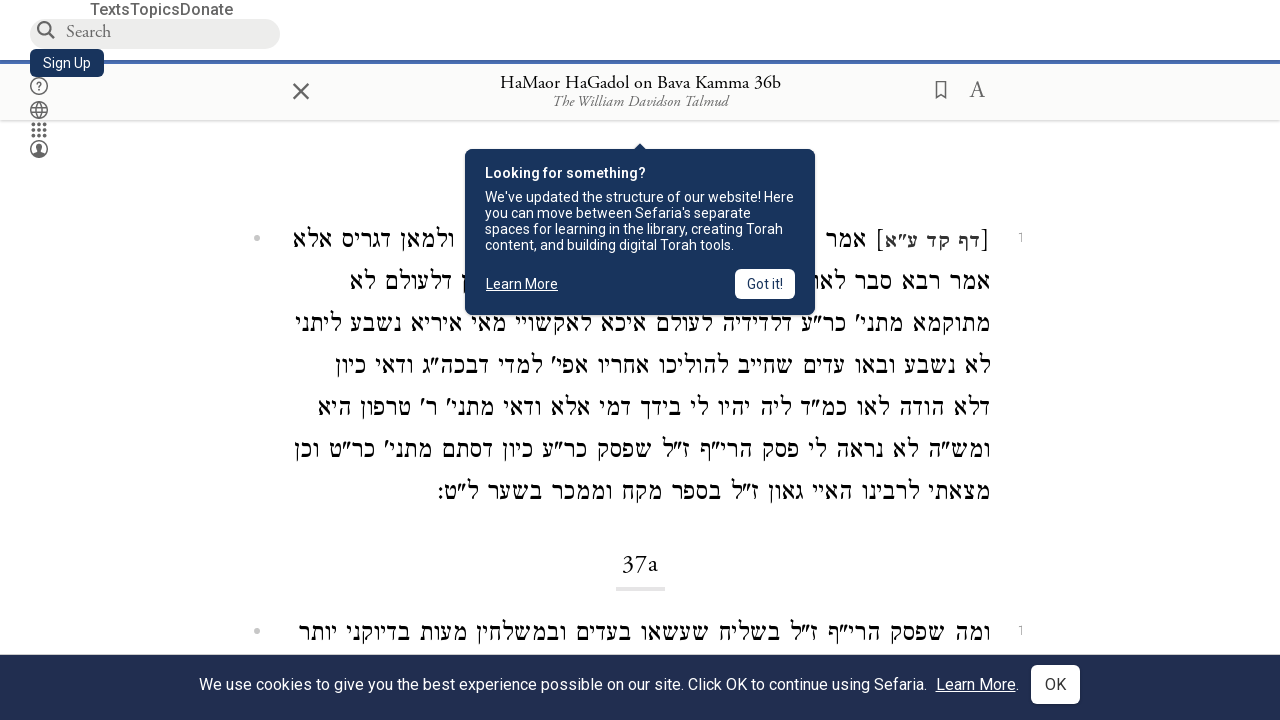

--- FILE ---
content_type: application/javascript
request_url: https://prism.app-us1.com/?a=27769750&u=https%3A%2F%2Fwww.sefaria.org%2FHaMaor_HaGadol_on_Bava_Kamma.36b%3Flang%3Dbi
body_size: 117
content:
window.visitorGlobalObject=window.visitorGlobalObject||window.prismGlobalObject;window.visitorGlobalObject.setVisitorId('84320691-8280-4559-b093-341b6f6729ce', '27769750');window.visitorGlobalObject.setWhitelistedServices('', '27769750');